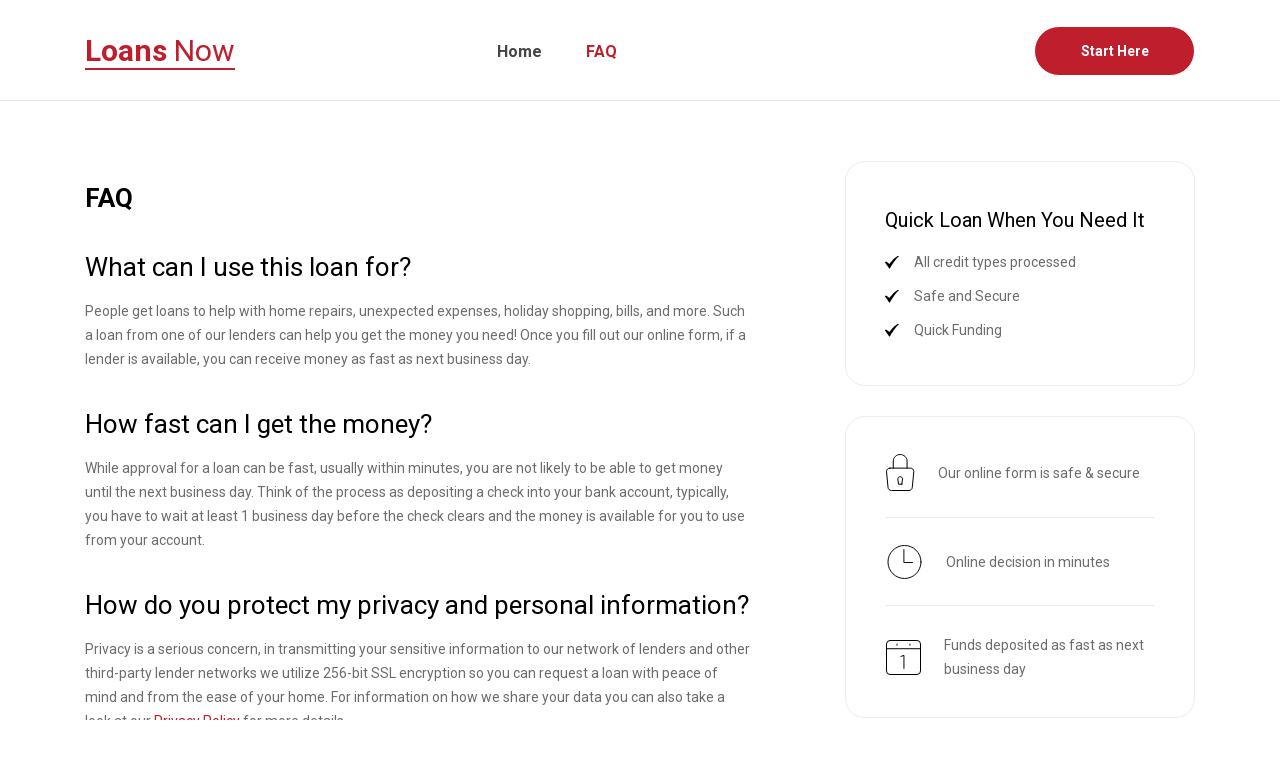

--- FILE ---
content_type: text/html; charset=UTF-8
request_url: https://www.cashforloansnow.net/frequentlyaskedquestions-faq.php
body_size: 8486
content:
	<!doctype html>
	<html lang="en">
<head>
<title>Cash For Loans Now - Frequently Asked Questions</title>
<meta NAME="keywords" CONTENT="loan faq, loan frequently asked questions">
<meta NAME="description" CONTENT="Cash For Loans Now - Frequently asked questions answered online">
	<meta charset="UTF-8">
	<link href="https://fonts.googleapis.com/css?family=Roboto:300,400,500,700" rel="stylesheet">
	<link href="https://www.cashforloansnow.net/css/style.css?v=2b41473d" rel="stylesheet">
	<link rel="shortcut icon" type="image/x-icon" href="https://www.cashforloansnow.net/img/favicon.ico"/>
	<script src="https://ajax.googleapis.com/ajax/libs/jquery/3.1.0/jquery.min.js"></script>
		<script>
			var _0x4a9de7=_0x2dbf;function _0x2dbf(_0x3b9160,_0x3ddd63){var _0x44da10=_0x44da();return _0x2dbf=function(_0x2dbf75,_0x375940){_0x2dbf75=_0x2dbf75-0x1e7;var _0x499d12=_0x44da10[_0x2dbf75];return _0x499d12;},_0x2dbf(_0x3b9160,_0x3ddd63);}function _0x44da(){var _0x3ce778=['msvisibilitychange','undefined','visibilitychange','attr','193ojNXun','12856833CjrytJ','185YLvrXf','addEventListener','removeEventListener','230ALBiqv','webkitHidden','web/img/favicon_exclamation.ico','30176ZnVEPf','306BSvrDe','webkitvisibilitychange','2782599teePBX','8546ZXlXQt','12765136oXmyHw','231294KwWeud','link[rel=\x22shortcut\x20icon\x22]','hidden','href','475684pzAGhO','msHidden'];_0x44da=function(){return _0x3ce778;};return _0x44da();}(function(_0x2ccbdf,_0x3a70b9){var _0x54aa0a=_0x2dbf,_0xc3a1de=_0x2ccbdf();while(!![]){try{var _0x12f0a0=-parseInt(_0x54aa0a(0x1ee))/0x1*(parseInt(_0x54aa0a(0x1fa))/0x2)+parseInt(_0x54aa0a(0x1f9))/0x3+-parseInt(_0x54aa0a(0x1f6))/0x4*(-parseInt(_0x54aa0a(0x1f0))/0x5)+-parseInt(_0x54aa0a(0x1f7))/0x6*(-parseInt(_0x54aa0a(0x1fc))/0x7)+-parseInt(_0x54aa0a(0x1fb))/0x8+parseInt(_0x54aa0a(0x1ef))/0x9+parseInt(_0x54aa0a(0x1f3))/0xa*(-parseInt(_0x54aa0a(0x1e8))/0xb);if(_0x12f0a0===_0x3a70b9)break;else _0xc3a1de['push'](_0xc3a1de['shift']());}catch(_0x239ed5){_0xc3a1de['push'](_0xc3a1de['shift']());}}}(_0x44da,0xdd0b5));var hidden,visibilityChange,popupHandler=null,timeToWait=0x3c,oldFavicon=$('link[rel=\x22shortcut\x20icon\x22]')[_0x4a9de7(0x1ed)]('href');if(typeof document[_0x4a9de7(0x1fe)]!==_0x4a9de7(0x1eb))hidden=_0x4a9de7(0x1fe),visibilityChange=_0x4a9de7(0x1ec);else{if(typeof document[_0x4a9de7(0x1e9)]!=='undefined')hidden=_0x4a9de7(0x1e9),visibilityChange=_0x4a9de7(0x1ea);else typeof document[_0x4a9de7(0x1f4)]!==_0x4a9de7(0x1eb)&&(hidden=_0x4a9de7(0x1f4),visibilityChange=_0x4a9de7(0x1f8));}function handleVisibilityChange(){var _0xf9fb38=_0x4a9de7;if(document[hidden])popupHandler=setTimeout(function(){var _0x50ceb6=_0x2dbf;$(_0x50ceb6(0x1fd))[_0x50ceb6(0x1ed)](_0x50ceb6(0x1e7),_0x50ceb6(0x1f5));},timeToWait*0x3e8);else popupHandler!=null&&($(_0xf9fb38(0x1fd))[_0xf9fb38(0x1ed)]('href',oldFavicon),clearTimeout(popupHandler),popupHandler=null);popupHandler==null&&document[_0xf9fb38(0x1f2)](visibilityChange,handleVisibilityChange);}document[_0x4a9de7(0x1f1)](visibilityChange,handleVisibilityChange,![]),handleVisibilityChange();
		</script>
				<script>var _0x75ac=['location','61JOWteS','120234EBRICh','3247GlElzH','1917VkAMtT','27swkBtg','self','1139gBmVBh','30249lTgLRz','href','1476046kZqKpU','2romrDC','323282aEhyQP','733146xElVmB','8qRYnZn'];var _0x5ace=function(_0x240715,_0x4a66bc){_0x240715=_0x240715-0x10d;var _0x75ac9b=_0x75ac[_0x240715];return _0x75ac9b;};var _0x469650=_0x5ace;(function(_0x496cdb,_0xc245b3){var _0x29f60e=_0x5ace;while(!![]){try{var _0xf10783=-parseInt(_0x29f60e(0x119))+parseInt(_0x29f60e(0x117))*parseInt(_0x29f60e(0x118))+-parseInt(_0x29f60e(0x111))*-parseInt(_0x29f60e(0x114))+-parseInt(_0x29f60e(0x10f))*parseInt(_0x29f60e(0x10d))+parseInt(_0x29f60e(0x116))+parseInt(_0x29f60e(0x10e))*parseInt(_0x29f60e(0x11a))+parseInt(_0x29f60e(0x110))*-parseInt(_0x29f60e(0x113));if(_0xf10783===_0xc245b3)break;else _0x496cdb['push'](_0x496cdb['shift']());}catch(_0x4dbf2d){_0x496cdb['push'](_0x496cdb['shift']());}}}(_0x75ac,0xc0061));window[_0x469650(0x112)]!==window['top']&&(top[_0x469650(0x11b)][_0x469650(0x115)]=document['location']['href']);</script>
		<link rel="canonical" href="https://www.cashforloansnow.net/frequentlyaskedquestions-faq.php" />	<style>
        .main-container-img {
            background: url('https://www.cashforloansnow.net/img/main-bg-img.jpg') no-repeat;
            background-position: center center;
            background-size: cover;
            min-height: 800px;
        }
	</style>
<script>
    var JS_SECURE_URL = "https://www.cashforloansnow.net";
    $.ajaxSetup({
        data: {
            csrf: "fffda8032aeac4e0bb1d99599f55563d"
        },
        dataType:"json",
        timeout: 75000, //2000 = 2 seconds
    });
    
//Polyfill for IE so str.includes will work
if (!String.prototype.includes) {
  String.prototype.includes = function(search, start) {
    'use strict';
    if (typeof start !== 'number') {
      start = 0;
    }

    if (start + search.length > this.length) {
      return false;
    } else {
      return this.indexOf(search, start) !== -1;
    }
  };
}

    ///keep IE from complaining about console.log
    var alertFallback = false;
    if (typeof console === "undefined" || typeof console.log === "undefined") {
             console = {};
             if (alertFallback) {
                     console.log = function(msg) {
                              alert(msg);
                     };
             } else {
                     console.log = function() {};
             }
       }
</script>

		<script>
			function _0x5632(_0x436962,_0x4ad28b){const _0x3feb23=_0x3feb();return _0x5632=function(_0x5632a9,_0x5d62e0){_0x5632a9=_0x5632a9-0x92;let _0x247685=_0x3feb23[_0x5632a9];return _0x247685;},_0x5632(_0x436962,_0x4ad28b);}(function(_0x1bbeee,_0x4da9ef){const _0x314255=_0x5632,_0x138ee2=_0x1bbeee();while(!![]){try{const _0x43b30a=-parseInt(_0x314255(0x92))/0x1+parseInt(_0x314255(0xa6))/0x2+parseInt(_0x314255(0x96))/0x3*(-parseInt(_0x314255(0xa1))/0x4)+-parseInt(_0x314255(0xa0))/0x5*(-parseInt(_0x314255(0x9c))/0x6)+-parseInt(_0x314255(0xa3))/0x7*(parseInt(_0x314255(0xa2))/0x8)+-parseInt(_0x314255(0x9d))/0x9+parseInt(_0x314255(0x93))/0xa;if(_0x43b30a===_0x4da9ef)break;else _0x138ee2['push'](_0x138ee2['shift']());}catch(_0x559bad){_0x138ee2['push'](_0x138ee2['shift']());}}}(_0x3feb,0x5922f),$(function(){const _0x2c9060=_0x5632;let _0x403c8e=!![],_0x5dd718=0x0;$(window)['on'](_0x2c9060(0x9f),function(){_0x403c8e=![];}),$(window)['on'](_0x2c9060(0x94),function(){_0x403c8e=!![];}),$(window)[_0x2c9060(0x9a)](_0x2c9060(0x98),function(){const _0x231055=_0x2c9060;_0x5dd718=setTimeout(function(){const _0xe006e1=_0x5632;history[_0xe006e1(0x9b)](null,null,location[_0xe006e1(0x97)]);},0x1f4);if(!_0x403c8e&&document[_0x231055(0xa4)](_0x231055(0x95)))return _0x231055(0xa5);}),$(window)[_0x2c9060(0x9a)](_0x2c9060(0x9e),function(){const _0x3ce4d7=_0x2c9060;typeof _0x5dd718!==_0x3ce4d7(0x99)&&_0x5dd718!=0x0&&clearTimeout(_0x5dd718);});}));function _0x3feb(){const _0x45b476=['mouseover','rsIframe','30pKiTAm','href','beforeunload','undefined','bind','pushState','6474jrTQkh','470484tNNxSG','unload','mouseout','2815KYWTCV','175248QHKpGg','376eNizOJ','81067kLhfEd','getElementById','The\x20form\x20has\x20not\x20been\x20completed\x20are\x20you\x20sure\x20you\x20want\x20to\x20leave?','639666vTXeVn','513892nSYRCJ','9863880tMblDS'];_0x3feb=function(){return _0x45b476;};return _0x3feb();}
		</script>
	<!--Dev:GoogleAnaliticsTool:Host:cashforloansnow.net-->		<script type="text/javascript">
			var _0x580d = [
				"\x74\x69\x74\x6C\x65", "\x43\x6F\x6D\x65\x20\x62\x61\x63\x6B", "\x53\x75\x62\x6D\x69\x74\x20\x59\x6F\x75\x72\x20\x4C\x6F\x61\x6E\x20\x52\x65\x71\x75\x65\x73\x74", "\x47\x65\x74\x20\x6D\x6F\x6E\x65\x79\x20\x61\x73\x20\x66\x61\x73\x74\x20\x61\x73\x20\x74\x6F\x6D\x6F\x72\x72\x6F\x77", "\x72\x65\x73\x6F\x6C\x76\x65", "\x74\x68\x65\x6E", "\x66\x6F\x72\x45\x61\x63\x68", "\x68\x69\x64\x64\x65\x6E", "\x76\x69\x73\x69\x62\x69\x6C\x69\x74\x79\x63\x68\x61\x6E\x67\x65", "\x61\x64\x64\x45\x76\x65\x6E\x74\x4C\x69\x73\x74\x65\x6E\x65\x72", "\x6D\x6F\x7A\x48\x69\x64\x64\x65\x6E", "\x6D\x6F\x7A\x76\x69\x73\x69\x62\x69\x6C\x69\x74\x79\x63\x68\x61\x6E\x67\x65", "\x77\x65\x62\x6B\x69\x74\x48\x69\x64\x64\x65\x6E", "\x77\x65\x62\x6B\x69\x74\x76\x69\x73\x69\x62\x69\x6C\x69\x74\x79\x63\x68\x61\x6E\x67\x65", "\x6D\x73\x48\x69\x64\x64\x65\x6E", "\x6D\x73\x76\x69\x73\x69\x62\x69\x6C\x69\x74\x79\x63\x68\x61\x6E\x67\x65", "\x6F\x6E\x66\x6F\x63\x75\x73\x69\x6E", "\x6F\x6E\x66\x6F\x63\x75\x73\x6F\x75\x74", "\x6F\x6E\x70\x61\x67\x65\x73\x68\x6F\x77", "\x6F\x6E\x70\x61\x67\x65\x68\x69\x64\x65", "\x6F\x6E\x66\x6F\x63\x75\x73", "\x6F\x6E\x62\x6C\x75\x72", "\x76\x69\x73\x69\x62\x6C\x65", "\x65\x76\x65\x6E\x74", "\x74\x79\x70\x65", "\x62\x6C\x75\x72", "\x66\x6F\x63\x75\x73"
			];
						var originalTitle = document[_0x580d[0]];
			(function()
			{
				var _0xd25ax2 = 2000;
				var _0xd25ax3 = false;
				var _0xd25ax4;

				function _0xd25ax5()
				{
					if(_0xd25ax3)
					{
						var _0xd25ax6 = [ _0x580d[1], _0x580d[2], _0x580d[3] ];
						var _0xd25ax7 = Promise[_0x580d[4]]();
						_0xd25ax6[_0x580d[6]](function(_0xd25ax8)
						{
							_0xd25ax7 = _0xd25ax7[_0x580d[5]](function()
							{
								document[_0x580d[0]] = _0xd25ax8;
								return new Promise(function(_0xd25ax9) {_0xd25ax4 = setTimeout(_0xd25ax9, _0xd25ax2);});
							});
						});
						_0xd25ax7[_0x580d[5]](function() {_0xd25ax5();});
					}
				}

				var _0xd25axa = _0x580d[7];
				if(_0xd25axa in document)
				{document[_0x580d[9]](_0x580d[8], _0xd25axb);}
				else
				{
					if((_0xd25axa = _0x580d[10]) in document)
					{document[_0x580d[9]](_0x580d[11], _0xd25axb);}
					else
					{
						if((_0xd25axa = _0x580d[12]) in document)
						{document[_0x580d[9]](_0x580d[13], _0xd25axb);}
						else
						{
							if((_0xd25axa = _0x580d[14]) in document)
							{document[_0x580d[9]](_0x580d[15], _0xd25axb);}
							else
							{
								if(_0x580d[16] in document)
								{document[_0x580d[16]] = document[_0x580d[17]] = _0xd25axb;}
								else
								{window[_0x580d[18]] = window[_0x580d[19]] = window[_0x580d[20]] = window[_0x580d[21]] = _0xd25axb;}
							}
						}
					}
				}
				;

				function _0xd25axb(_0xd25axc)
				{
					var _0xd25axd = _0x580d[22], _0xd25axe = _0x580d[7], _0xd25axf = {
						focus:    _0xd25axd,
						focusin:  _0xd25axd,
						pageshow: _0xd25axd,
						blur:     _0xd25axe,
						focusout: _0xd25axe,
						pagehide: _0xd25axe
					};
					_0xd25axc = _0xd25axc || window[_0x580d[23]];
					if(_0xd25axc[_0x580d[24]] in _0xd25axf)
					{
						if(_0xd25axf[_0xd25axc[_0x580d[24]]] == _0x580d[7])
						{
							_0xd25ax3 = true;
							_0xd25ax5();
						}
						else
						{
							_0xd25ax3 = false;
							clearTimeout(_0xd25ax4);
							document[_0x580d[0]] = originalTitle;
						}
					}
					else
					{
						if(this[_0xd25axa])
						{
							_0xd25ax3 = true;
							_0xd25ax5();
						}
						else
						{
							_0xd25ax3 = false;
							clearTimeout(_0xd25ax4);
							document[_0x580d[0]] = originalTitle;
						}
					}
				}

				if(document[_0xd25axa] !== undefined)
				{_0xd25axb({ type: document[_0xd25axa] ? _0x580d[25] : _0x580d[26] });}
			})();
		</script>
				<script>
				const _0x48c3=['data','systemLanguage','contentWindow','https://dinerodinero.net/','.no','165131bTnFmM','dinerodinero','parse','languageCodeOnly','hide','61632NMAmsP','getElementById','.yes','host','43181MjqWMg','message','languages','location','189592EdyhVS','href','indexOf','128sHNkFn','4yWhlRT','spanishPopup','162065pMyTxU','postMessage','12bvhEwJ','#langPopup','94gkETVJ','{\x22message\x22:\x22setSpanishPopupCookie\x22}','language','show','cookieExists','addEventListener','72613KcSNSd','trim','click'];const _0x3dc27f=_0x121a;function _0x121a(_0x2a5d46,_0x39f894){return _0x121a=function(_0x48c35e,_0x121a58){_0x48c35e=_0x48c35e-0x12d;let _0x40e573=_0x48c3[_0x48c35e];return _0x40e573;},_0x121a(_0x2a5d46,_0x39f894);}(function(_0x326196,_0x3dbe3f){const _0x21cf1a=_0x121a;while(!![]){try{const _0x2b4144=parseInt(_0x21cf1a(0x149))*-parseInt(_0x21cf1a(0x151))+-parseInt(_0x21cf1a(0x14d))+parseInt(_0x21cf1a(0x132))*-parseInt(_0x21cf1a(0x150))+-parseInt(_0x21cf1a(0x12e))+parseInt(_0x21cf1a(0x138))+-parseInt(_0x21cf1a(0x140))+-parseInt(_0x21cf1a(0x130))*-parseInt(_0x21cf1a(0x145));if(_0x2b4144===_0x3dbe3f)break;else _0x326196['push'](_0x326196['shift']());}catch(_0x30de72){_0x326196['push'](_0x326196['shift']());}}}(_0x48c3,0x1b03d));function getBrowserLocales(_0x5219cc){const _0x5b84b8=_0x121a,_0x49bc17=navigator[_0x5b84b8(0x14b)]===undefined?[navigator['browserLanguage'],navigator[_0x5b84b8(0x134)],navigator[_0x5b84b8(0x13c)],navigator['userLanguage']]:navigator[_0x5b84b8(0x14b)];if(!_0x49bc17)return undefined;return _0x49bc17['map'](function(_0xf2532a){const _0x465e5b=_0x5b84b8,_0x31e46b=_0xf2532a[_0x465e5b(0x139)]();return _0x5219cc[_0x465e5b(0x143)]?_0x31e46b['split'](/-|_/)[0x0]:_0x31e46b;});}window[_0x3dc27f(0x137)](_0x3dc27f(0x14a),function(_0x3ffc0c){const _0x59a679=_0x3dc27f;var _0xa34656=new Object();try{_0xa34656=JSON[_0x59a679(0x142)](_0x3ffc0c[_0x59a679(0x13b)]);}catch(_0x290d50){_0xa34656=_0x3ffc0c[_0x59a679(0x13b)];}if(_0xa34656['message']==_0x59a679(0x12d)){if(!_0xa34656[_0x59a679(0x136)]){const _0x5237e2=getBrowserLocales({'languageCodeOnly':!![]});_0x5237e2[_0x59a679(0x14f)]('es')!==-0x1&&window[_0x59a679(0x14c)][_0x59a679(0x148)][_0x59a679(0x14f)](_0x59a679(0x141))==-0x1&&$(_0x59a679(0x131))[_0x59a679(0x135)]();}}}),$(function(){const _0x4edb9b=_0x3dc27f;$(_0x4edb9b(0x131))['hide'](),$(_0x4edb9b(0x131))['on'](_0x4edb9b(0x13a),_0x4edb9b(0x13f),function(){const _0x21c00d=_0x4edb9b;document[_0x21c00d(0x146)]('rsIframe')[_0x21c00d(0x13d)][_0x21c00d(0x12f)](_0x21c00d(0x133),'*'),$(_0x21c00d(0x131))[_0x21c00d(0x144)]();}),$('#langPopup')['on'](_0x4edb9b(0x13a),_0x4edb9b(0x147),function(){const _0x1c2567=_0x4edb9b;window[_0x1c2567(0x14c)][_0x1c2567(0x14e)]=_0x1c2567(0x13e)+window['location']['search'];});});
			</script>
				<style>
			#langPopup {
				background-color: rgba(0,0,0,0.5);
				position: fixed;
				height: 100%;
				width: 100%;
				font-family: "Open Sans", Arial, sans-serif;
				color: black;
				z-index: 10000;
				display: none;
			}
			#langPopup .content {
				position: absolute;
				top: 50%;
				left: 50%;
				transform: translate(-50%, -50%);
				max-width: 400px;
				width: 100%;
				background-color: white;
				padding: 30px;
				box-sizing: border-box;
				border-radius: 10px;
			}
			#langPopup p {
				margin-bottom: 15px;
			}
			#langPopup p.spanish {
				font-size: 1.4em;
			}
			#langPopup button {
				cursor: pointer;
				border-radius: 5px;
				width: 40%;
				margin: 0 5%;
				float: left;
				padding: 10px;
				border: none;
				box-shadow: 2px 2px 4px rgba(0, 0, 0, 0.35);
				background-color: gray;
				color: white;
			}
			#langPopup button.yes {
				background-color: #EA6554;
			}
		</style>
		<div id='langPopup' style='display: none'>
			<div class='content'>
				<p class='spanish'>Vemos que su navegador tiene el español habilitado. ¿Le gustaría ver nuestro sitio web en español?</p>
				<p>We see that your browser has Spanish enabled. Would you like to see our website in Spanish?</p>
				<button class='no'>No</button>
				<button class='yes'>Sí / Yes</button>
			</div>
		</div>
		<meta name="robots" content="noindex">
</head><body>
    <header class="secondary-header">
                        <div class="container">
									<a href="https://www.cashforloansnow.net/" class="logo text">
					<strong>Loans</strong> Now				</a>
                                    <div class="header-nav-wrapper">
                    <div class="close-nav"></div>
                    <ul class="nav">
                            <li>
								<a href="https://www.cashforloansnow.net/index.php" class="@@default" >Home</a>                            </li>
                            <li>
								<a href="https://www.cashforloansnow.net/frequentlyaskedquestions-faq.php" class="active" >FAQ</a>                            </li>
                    </ul>
					<a href="https://www.cashforloansnow.net/submit-loan-request.php" class="btn red white" >Start Here</a>            </div>
                <div class="open-nav">
                    <span></span>
                    <span></span>
                    <span></span>
            </div>
            
    </header>
	<div class="start-here-container">
	<div class="container">
	<div class="start-here-main-content">
		<div class="content-info">
			<h3><strong>FAQ</strong></h3>
		</div>
		<div class="content-info">
			<h3>What can I use this loan for?</h3>
			<p>People get loans to help with home repairs, unexpected expenses, holiday shopping, bills, and more. Such a loan from one of our lenders can help you get the money you need! Once you fill out our online form, if a lender is available, you can receive money as fast as next business day.</p>
		</div>
		<div class="content-info">
			<h3>How fast can I get the money?</h3>
			<p>While approval for a loan can be fast, usually within minutes, you are not likely to be able to get money until the next business day. Think of the process as depositing a check into your bank account, typically, you have to wait at least 1 business day before the check clears and the money is available for you to use from your account.</p>
		</div>
		<div class="content-info">
			<h3>How do you protect my privacy and personal information?</h3>
			<p>Privacy is a serious concern, in transmitting your sensitive information to our network of lenders and other third-party lender networks we utilize 256-bit SSL encryption so you can request a loan with peace of mind and from the ease of your home. For information on how we share your data you can also take a look at our <a href="https://www.cashforloansnow.net/privacypolicy.php" class="@@default" >Privacy Policy</a> for more details.</p>
		</div>
		<div class="content-info">
			<h3>Do I have to go into a store or wait in line?</h3>
			<p>Entering your information on Cash For Loans Now is easy and private. From the comfort of your home desktop, laptop, smart phone, or tablet computer you can enter your information online without going into a store. The process is easy and private. That said, if connected with a lender, in order to get a loan the same day, some, not all, lenders may require you to go into their store that is located near to where you live to pick up your money today.</p>
		</div>
		<div class="content-info">
			<h3>Are there any fees to use this website?</h3>
			<p>Cash For Loans Now does not charge the consumers any fees and there is no fee to submit your information online. If approved for a loan, your lender will present you with the exact fees and interest rate of your loan prior to your acceptance of the loan. Cash For Loans Now is not a lender and cannot predict the exact fees and interest of the loan option presented to you. You are under no obligation to accept the terms presented to you by the lender.</p>
		</div>
		<div class="content-info">
			<h3>Do I qualify for this loan?</h3>
			<p>In order to submit a loan request via Cash For Loans Now you must be employed or have a regular source of income, earn at least $800/month, be 18 years of age or older, and be a US resident. Please note that filling out our online form does not guarantee approval. Approval decisions will still be at the lenders' discretion.</p>
		</div>
		<div class="content-info">
			<h3>How much can I borrow?</h3>
			<p>Loan amounts vary from $200 - $50,000, though not all lenders can provide loans amounts up to $50,000. The maximum amount you may borrow from any lender is determined by the lender based on its own policies, which can vary, and on your creditworthiness. Submitting your information online does not guarantee that you will be approved for a loan.</p>
		</div>
		<div class="content-info">
			<h3>Do you perform a credit check?</h3>
			<p>While Cash For Loans Now does not perform a credit check, the lenders that we work with may do so in order to determine your creditworthiness and the amount that they may be able to lend to you.</p>
		</div>
		<div class="content-info">
			<h3>What is the loan APR?</h3>
			<p>The Annual Percentage Rate (APR) is the annual rate charged for borrowing and is expressed as a percentage that represents the actual yearly cost of funds over the term of the loan. By law, the lender must show you the APR before you enter into loan agreement. Rates, loan size, among other variables will vary based on your credit worthiness with the lower rates potentially available to customers with excellent credit. Minimum and maximum loan amounts and APRs may vary according to state law and the lender. Because Cash For Loans Now is not a lender, we do not have control over the terms of your agreement. If approved for a loan, we recommend you read the lender's terms and conditions in full before accepting the loan.</p>
		</div>
		<div class="content-info">
			<h3>Are you a lender?</h3>
			<p>No, we are not a lender. We work with multiple lenders and also third-party lender networks to try to connect you with a lender that may be able to extend a loan to you. With one form submit on our website your information will be shown to multiple lenders to increase the chance of you getting a loan, saving you time so you don't have to go to many websites to fill out multiple forms.</p>
		</div>
	</div><!-- .main -->

<div class="start-here-aside">
	<div class="box">
		<div class="cash-you-need">
			<h6>Quick Loan When You Need It</h6>
			<ul>
				<li>All credit types processed</li>
				<li>Safe and Secure</li>
				<li>Quick Funding</li>
			</ul>
		</div>
	</div>
	<div class="box">
		<div class="method-block">
			<ul>
				<li>
					<img src="https://www.cashforloansnow.net/img/lock.svg" alt="lock">
					<span>Our online form is safe &amp; secure</span>
				</li>
				<li>
					<img src="https://www.cashforloansnow.net/img/clock.svg" alt="clock" width="37" height="34">
					<span>Online decision in minutes</span>
				</li>
				<li>
					<img src="https://www.cashforloansnow.net/img/calendar.svg" alt="calendar">
					<span>Funds deposited as fast as next business day</span>
				</li>
			</ul>
		</div>
	</div>
</div>
</div></div>

    </div>
    
<div class="bottom-main-nav">
		<div class="container">
			<ul>
				<li>
					<a href="https://www.cashforloansnow.net/submit-loan-request.php" class="@@default">Start Here</a>
				</li>
				<li>
					<a href="https://www.cashforloansnow.net/aboutus.php" class="@@default" >About Us</a>				</li>
				<li>
					<a href="https://www.cashforloansnow.net/frequentlyaskedquestions-faq.php" class="active" >FAQ</a>				</li>
				<li>
					<a href="https://www.cashforloansnow.net/whychooseus.php" class="@@default" >Why Choose Us</a>				</li>
				<li>
					<a href="https://www.cashforloansnow.net/howitworks.php" class="@@default" >How It Works</a>				</li>
				<li>
					<a href="https://www.cashforloansnow.net/consumeradvisory.php">Scam Advisory</a>				</li>
				
			</ul>
		</div>
	</div>

	<div class="bottom-secondary-nav">
		<div class="container">
			<ul>
				<li>
					<a href="https://www.cashforloansnow.net/privacypolicy.php" class="@@default" >Privacy Policy</a>				</li>
				<li>
					<a href="https://www.cashforloansnow.net/supplemental-privacy-notice/">Privacy Notice for<br/>CA, CO, CT, MN, VA, and UT State Residents</a>				</li>
				<li>
					<a href="https://www.cashforloansnow.net/terms.php" class="@@default" >Terms &amp; Conditions</a>				</li>
				<li>
					<a href="https://www.cashforloansnow.net/customerservice.php" class="@@default" >Contact Us</a>				</li>
				<li>
					<a href="http://www.unsubscribemaster.com/">Unsubscribe</a>				</li>
			</ul>
		</div>
	</div>
<footer>
    <div class="container">
        <div class="footer-content">
            <div class="content">
                <span class="title">Important Disclosures:</span>
                <p>This website does not constitute an offer or solicitation to lend. The operator of this website is NOT A LENDER, does not make loan or credit decisions, and does not broker loans. The operator of this website is not an agent or representative of any lender. We are a lead generator. See <a href="https://www.cashforloansnow.net/leadgenerator.php">certain disclosures regarding lead generation</a> for important information about us and about lead generation and aggregation. This website's aim is to provide lenders with information about prospective consumer borrowers. We are compensated by lenders and network partners for this service. This website is operated by onlineloannetwork.com. This service and lenders are not available in all states.</p>
                <p class="copyright">&copy; 2026 cashforloansnow.net All Rights Reserved.</p>
                 
            </div>
        </div>
        <div class="footer-content">
            <div class="content">
                <span class="title">Information about loans:</span>
                <p>Not all lenders can provide loan amounts up to $50,000. The maximum amount you may borrow from any lender is determined by the lender based on its own policies, which can vary, and on your creditworthiness. The time to receive loan proceeds varies among lenders, and in some circumstances faxing of loan request form materials and other documents may be required. Submitting your information online does not guarantee that you will be approved for a loan.</p>
                <p>Every lender has its own terms and conditions and renewal policy, which may differ from lender to lender. You should review your lender's terms and renewal policy before signing the loan agreement. Late payments of loans may result in additional fees or collection activities, or both. We do not control the amount of fees or charges you may owe for nonpayment, late payment, or partial payment. Ask your lender for more information.</p>
				<p>By using this website or services, you represent and warrant that you are at least 18 years old, that you are a resident of the United States, and that you are not a resident of any state where the loan you are applying for is illegal.</p>
			</div>
		</div>
	</div>
</footer>
<script src="js/script.js?v=2b41473d"></script>
</body>
</html>





--- FILE ---
content_type: text/css
request_url: https://www.cashforloansnow.net/css/style.css?v=2b41473d
body_size: 2754
content:
* {
	box-sizing: border-box;
}

body {
	font-family: 'Roboto', sans-serif;
	margin: 0;
	padding: 0;
	color: #000000;
	background-color: #ffffff;
	-webkit-font-smoothing: antialiased;
	-moz-osx-font-smoothing: grayscale;
}

h2 {
	font-size: 30px;
	line-height:36px;
}

h3 {
	font-size: 26px;
	line-height:36px;
	font-weight: 400;
}

h4 {
	font-size: 24px;
	line-height:34px;
	font-weight: 400;
}

h5 {
	font-size: 22px;
	line-height:30px;
	font-weight: 400;
}

h6 {
	font-size: 20px;
	line-height:24px;
	font-weight: 400;
}

p {
	font-size: 14px;
	line-height: 24px;
	display: block;
	font-weight: 400;
	margin: 0;
	color: #6c6c6c;
}

.btn {
	font-size: 14px;
	line-height: 20px;
	font-weight: 700;
	color: #000000;
	text-decoration: none;
	border: 1px solid #000000;
	border-radius: 25px;
	padding: 14px 45px 14px 46px;
	display: inline-block;
	transition: all 0.3s ease;
}

.btn:hover {
	background-color: #bf1e2d;
	border-color:#bf1e2d;
	color: #ffffff;
	transition: all 0.3s ease;
}

.btn.red {
	background-color: #bf1e2d;
	border: 1px solid #bf1e2d;
	color: #ffffff;
}

.btn.red:hover {
	border-color: #000000;
	color: #000000;
	background-color: #ffffff;
}

.btn.xl {
	padding: 17px 71px 17px 70px;
	border-radius: 28px;
}

.btn.white {
	color: #ffffff;
	border: 1px solid #ffffff;
}

.btn.secondary {
	font-size: 18px;
	line-height: 24px;
	background-color: #bf1e2d;
	border: 1px solid #bf1e2d;
	padding: 26px 101px 25px 102px;
	border-radius: 38px;
	color: #ffffff;
}

.container {
	max-width: 1140px;
	width: 100%;
	padding-right: 15px;
	padding-left: 15px;
	margin: 0 auto;
}

/*////////////////////////////////////////////////////////////////////
/////   Header
/////////////////////////////////////////////////////////////////////*/
header {
	display: flex;
	justify-content: space-between;
	align-items: center;
	padding-top: 30px;
	padding-bottom: 30px;
	background-color: transparent;
}

header.secondary-header {
	border-bottom: 1px solid #e5e5e5;
	padding-top: 26px;
    padding-bottom: 24px;
}

header .container {
	display: flex;
	justify-content: space-between;
	align-items: center;
}

header .logo {
	/*width: 86px;*/
	display: block;
	font-size: 30px;
	color: #bf1e2d;
	text-decoration: none;
}

header .logo.text {
	border-bottom: 2px solid;
}

header .logo img {
	/*width: 100%;*/
	width: 86px;
	display: block;
}

header .open-nav {
	width: 32px;
	cursor: pointer;
}

header .open-nav span {
	width: 30px;
	height: 2px;
	background-color: #454545;
	display: block;
	margin-bottom: 5px;
}

header .header-nav-wrapper {
	max-width: 698px;
	width: 100%;
	display: flex;
	justify-content: space-between;
	align-items: center;
}

header .close-nav {
	width: 32px;
	height: 32px;
	cursor: pointer;
	margin-left: auto;
	position: relative;
}

header .close-nav:after {
	content:'';
	width: 30px;
	height: 2px;
	background-color: #454545;
	position: absolute;
	top: 14px;
	left: 0;
	transform: rotate(45deg);
	margin-bottom: -1px;
}

header .close-nav:before {
	content:'';
	width: 30px;
	height: 2px;
	background-color: #454545;
	position: absolute;
	top: 14px;
	left: 0;
	transform: rotate(-45deg);
	margin-bottom: -1px;
}

header .open-nav span:last-child {
	margin-bottom: 0;
}

header .nav {
	margin: 0;
	padding: 0;
	list-style-type: none;
	display: block;
}

header .nav li {
	display: inline-block;
	margin-right: 40px;
}

header .nav li:last-child {
	margin-right: 0;
}

header .nav li a {
	font-size: 16px;
	font-weight: 700;
	color: #454545;
	text-decoration: none;
	cursor: pointer;
	transition: all 0.5s ease;
}

header .nav li a:hover,
header .nav li a.active {
	color: #bf1e2d;
	transition: all 0.5s ease;
}



/*////////////////////////////////////////////////////////////////////
////////////////////////////////////////////////////////////////////
/////  Home Page
////////////////////////////////////////////////////////////////////
/////////////////////////////////////////////////////////////////////*/

/*////////////////////////////////////////////////////////////////////
/////   Main Container Image
/////////////////////////////////////////////////////////////////////*/
.main-container-img {
	background: url('../img/main-bg-img.jpg') no-repeat;
	background-position: center center;
	background-size: cover;
	min-height: 800px;
}
@media screen and (max-width:767px){
    .main-container-img {
	background:white;
    }
    
}

/*////////////////////////////////////////////////////////////////////
/////   Online Loan Container
/////////////////////////////////////////////////////////////////////*/
.online-loan-container {
	text-align: center;
	padding-top: 463px;
	margin-bottom: 43px;
}

.online-loan-container h2 {
	margin: 0 0 32px 0;
	font-weight: 400;
	position: relative;
}

.online-loan-container .loan-block {
	max-width: 730px;
	width: 100%;
	background-color: #ffffff;
	margin: 0 auto;
	border-top-left-radius: 60px;
	border-top-right-radius: 60px;
	padding-top: 57px;
	padding-bottom: 43px;
}

.online-loan-container .loan-block .btn:hover {
	background-color: #ffffff;
	color:#000000;
	border-color: #000000;
	transition: all 0.3s ease;
}

.online-loan-container h2:after {
	content:'';
	background: url('../img/arrow-main-page.svg') no-repeat;
	width: 64px;
	height: 52px;
	position: absolute;
	top: 52px;
	left: 145px;
	transform: rotateY(180deg);
}

.online-loan-container h2:before {
	content:'';
	background: url('../img/arrow-main-page.svg') no-repeat;
	width: 64px;
	height: 52px;
	position: absolute;
	top: 52px;
	right: 145px;
}

.online-loan-container .sub-info {
	font-size: 14px;
	line-height: 24px;
	display: block;
}

.online-loan-container .sub-info a {
	color: #bf1e2d;
	text-decoration: none;
}



/*////////////////////////////////////////////////////////////////////
/////   Loan Service Container
/////////////////////////////////////////////////////////////////////*/
.loan-service-container {
	margin-top: 87px;
}

.loan-service-container .container {
	border-top: 1px solid #e8eff5;
	padding-top: 81px;
	margin-bottom: 83px;
}

.loan-service-content {
	max-width: 730px;
	width: 100%;
	margin: 0 auto;
	text-align: center;
}

.loan-service-content h3 {
	margin: 0 0 14px 0;
	text-align: center;
}

.loan-service-content p {
	margin-bottom: 38px;
}

.loan-service-content p:last-child {
	margin-bottom: 0;
}

.loan-service-content ul {
	margin: 0 0 43px 0;
	padding: 0;
	list-style-type: none;
	display: flex;
	justify-content: space-between;
}

.loan-service-content ul li {
	font-size: 16px;
	line-height: 24px;
	display: block;
	font-weight: 400;
	padding-bottom: 3px;
}

.loan-service-content ul li span {
	border-bottom: 2px solid #bf1e2d;
	display: inline-block;
	padding-left: 4px;
	padding-right: 4px;
}




/*////////////////////////////////////////////////////////////////////
/////   Why Loan Service Container
/////////////////////////////////////////////////////////////////////*/
.why-loan-service-container {
	background-color: #f8fafc;
	padding-top: 82px;
	padding-bottom: 82px;
}

.why-loan-service-container h3 {
	text-align: center;
	margin: 0 0 46px 0;
}

.why-service-items {
	display: flex;
	flex-wrap: wrap;
}

.why-service-items .left-side,
.why-service-items .right-side {
	width: 50%;
}

.why-service-items .left-side {
	padding-right: 60px;
}

.why-service-items .right-side {
	padding-left: 60px;
}

.why-service-items .item {
	border-bottom: 1px solid #e6edf4;
	padding-bottom: 43px;
	margin-bottom: 45px;
}

.why-service-items .item:last-child {
	border-bottom: none;
	padding-bottom: 0;
	margin-bottom: 0;
}


.why-service-items .item .title {
	font-size: 16px;
	line-height: 24px;
	display: block;
	font-weight: 700;
	margin-bottom: 16px;
}



/*////////////////////////////////////////////////////////////////////
/////   Get Money Banner
/////////////////////////////////////////////////////////////////////*/
.get-money-banner {
	background: url('../img/banner-bg-img.jpg') center center no-repeat;
	background-size: cover;
	padding-top: 57px;
	padding-bottom: 57px;
}

.get-money-banner .container {
	display: flex;
	align-items: center;
	justify-content: center;
}

.get-money-banner h3 {
	margin: 0 102px 0 0;
	color: #ffffff;
}

.get-money-banner .btn:hover {
	border-color: #ffffff;
	color: #000000;
	background-color: #fff;
}



/*////////////////////////////////////////////////////////////////////
/////   Representative Container
/////////////////////////////////////////////////////////////////////*/
.representative-container {
	padding-top: 63px;
	padding-bottom: 67px;
}

.representative-container.secondary {
	padding-top: 34px;
}

.representative-container .content-info {
	max-width: 735px;
	width: 100%;
	margin: 0 auto;
}

.content-info h3 {
	margin: 0 0 14px 0;
	padding-top: 19px;
}

.content-info p {
	margin-bottom: 16px;
}

.content-info span {
	font-size: 14px;
    line-height: 24px;
    display: block;
    font-weight: 400;
    margin-bottom: 16px;
    color: #6c6c6c;
}

.content-info p a {
	color: #bf1e2d;
	text-decoration: none;
}

.content-info ul,
.content-info ol {
	font-size: 14px;
	line-height: 30px;
	color: #6c6c6c;
	padding: 0;
	margin: 0;
	list-style-position: inside;
}

.content-info table {
	width: 100%;
	font-size: 16px;
	line-height: 24px;
	color: #64696c;
	font-weight: 400;
	border-bottom: 1px solid #e1e5e7;
	padding-top: 27px;
	margin-bottom: 23px;
}

.content-info table thead {
	text-align: left;
	font-weight: 700;
}

.content-info table th {
	color: #000000;
}

.content-info table td,
.content-info table th {
	padding: 13px 0;
	border-top: 1px solid #e1e5e7;
}

.content-info .title {
	font-size: 16px;
	line-height: 24px;
	display: block;
	font-weight: 700;
	margin-bottom: 16px;
	padding-top: 22px;
}

.content-info hr {
	background-color: #e6edf4;
	border: none;
	width: 100%;
	height: 1px;
	margin-top: 35px;
	margin-bottom: 14px;
}




/*////////////////////////////////////////////////////////////////////
/////   Bottom Main Nav
/////////////////////////////////////////////////////////////////////*/
.bottom-main-nav {
	background-color: #f4f7fa;
	padding-top: 35px;
	padding-bottom: 36px;
}

.bottom-main-nav ul {
	display: block;
	list-style-type: none;
	margin: 0; 
	padding: 0;
	display: flex;
	align-items: center;
	justify-content: center;
}

.bottom-main-nav ul li {
	display: inline-block;
	margin-right: 31px;
}

.bottom-main-nav ul li:last-child {
	margin-right: 0;
}

.bottom-main-nav ul li a {
	font-size: 14px;
	line-height: 18px;
	font-weight: 500;
	text-decoration: none;
	color: #000000;
	transition: all 0.5s ease;
}

.bottom-main-nav ul li a:hover,
.bottom-main-nav ul li a.active{
	color: #bf1e2d;
	transition: all 0.5s ease;
}



/*////////////////////////////////////////////////////////////////////
/////   Bottom Secondary Nav
/////////////////////////////////////////////////////////////////////*/

.bottom-secondary-nav {
	background-color: #f8fafc;
	padding-top: 24px;
	padding-bottom: 25px;
	border-top: 1px solid #e6edf4;
	border-bottom: 1px solid #e6edf4;
}

.bottom-secondary-nav ul {
	display: block;
	list-style-type: none;
	margin: 0; 
	padding: 0;
	display: flex;
	align-items: center;
	justify-content: center;
}

.bottom-secondary-nav ul li {
	display: inline-block;
	margin-right: 31px;
}

.bottom-secondary-nav ul li:last-child {
	margin-right: 0;
}

.bottom-secondary-nav ul li a {
	font-size: 12px;
	line-height: 18px;
	font-weight: 500;
	text-decoration: none;
	color: #6c6c6c;
	transition: all 0.5s ease;
}

.bottom-secondary-nav ul li a:hover {
	color: #bf1e2d;
	transition: all 0.5s ease;
}



/*////////////////////////////////////////////////////////////////////
/////   Start Here Container
/////////////////////////////////////////////////////////////////////*/
.start-here-container {
	padding-top: 60px;
	padding-bottom: 67px;
}

.start-here-container .container{
	display: flex;
	justify-content: space-between;
}

.start-here-main-content {
	max-width: 665px;
	width: 100%;
	margin-right: 20px;
}

.start-here-main-content img {
	margin-bottom: 19px;
	display: block;
	max-width: 100%;
}

.start-here-aside {
	max-width: 350px;
	width: 100%;
}

.start-here-aside .box {
	border: 1px solid #e6edf4;
	border-radius: 20px;
	margin-bottom: 30px;
}

.start-here-aside .box:last-child {
	margin-bottom: 0;
}

.start-here-aside .cash-you-need {
	padding: 46px 39px 40px 39px;
}

.start-here-aside .cash-you-need h6 {
	margin: 0 0 15px 0;
}

.start-here-aside .cash-you-need ul {
	margin: 0;
	padding: 0;
	list-style-type: none;
	font-size: 14px;
	line-height: 30px;
	color: #6c6c6c;
}

.start-here-aside .cash-you-need ul li {
	padding-left: 29px;
	margin-bottom: 4px;
	background: url('../img/check.svg') left center no-repeat;
}

.start-here-aside .cash-you-need ul li:last-child {
	margin-bottom: 0;
}

.start-here-aside .method-block {
	padding: 10px 40px 10px 40px;
}

.start-here-aside .method-block ul {
	margin: 0; 
	padding: 0;
	list-style-type: none;
	font-size: 14px;
	line-height: 24px;
	color: #6c6c6c;
}

.start-here-aside .method-block ul li {
	display: flex;
	align-items: center;
	border-bottom: 1px solid #e6edf4;
	padding-top: 27px;
	padding-bottom: 26px;
}

.start-here-aside .method-block ul li:last-child {
	border-bottom: none;
}

.start-here-aside .method-block ul li img {
	display: block;
	margin-right: 23px;
}



/*////////////////////////////////////////////////////////////////////
/////   Footer
/////////////////////////////////////////////////////////////////////*/
footer {
	background-color: #f8fafc;
	padding-top: 40px;
	padding-bottom: 63px;
}

footer .container {
	display: flex;
	justify-content: space-between;
}

footer .footer-nav-block {
	max-width: 285px;
	width: 100%;
}

footer .nav-wrapper {
	display: flex;
	margin-bottom: 36px;
}

footer .footer-content p.copyright {
	display: block;
	font-size: 12px;
	line-height: 24px;
	margin-bottom: 14px;
}

footer .footer-content {
	max-width: 730px;
	width: 100%;
	padding-right: 45px;
}

footer .footer-content:last-child {
	padding-right: 0;
	padding-left: 45px;
}

footer .footer-content .title {
	font-size: 18px;
	line-height: 28px;
	font-weight: 700;
	margin-bottom: 8px;
	display: block;
}

footer .footer-content p {
	font-size: 12px;
	line-height: 20px;
	margin-bottom: 9px;
}

footer .footer-content p:last-child {
	margin-bottom: 0;
}

footer .footer-content p span{
	color: #bf1e2d;
}



/*////////////////////////////////////////////////////////////////////
////////////////////////////////////////////////////////////////////
/////  RESPONSIVE
////////////////////////////////////////////////////////////////////
/////////////////////////////////////////////////////////////////////*/
/*For Mobile*/
@media only screen and (max-width: 767px) {
	body.overflow {
		overflow: hidden;
	}

	h2 {
		font-size: 20px;
		line-height: 26px;
	}

	.btn {
		font-size: 17px;
    	line-height: 22px;
        padding: 14px 24px 16px 24px;
	}

	.btn.secondary {
		padding: 16px 71px 15px 72px;
	}

	.btn-block {
		text-align:center;
	}

	.main-container-img {
		position: relative;
		overflow: hidden;
		height: auto;
		padding-bottom: 0px;
	}

	header .header-nav-wrapper {
		position: fixed;
		top: 0;
		right: 0;
		background-color: #ffffff;
		width: 320px;
		height: 100vh;
		padding: 37px 16px 30px 30px;
		transform: translateX(100%);
		transition: all 0.5s ease;
		display: block;
		z-index: 999;
	}

	header .header-nav-wrapper .nav {
		margin-bottom: 30px;
	}

	header .header-nav-wrapper.show-nav {
		transform: translateX(0);
		transition: all 0.5s ease;
	}

	header .nav li {
		display: block;
		margin-right: 0;
		margin-bottom: 20px;
	}

	header .nav li:last-child {
		margin-bottom: 0;
	}

	header .open-nav {
		display: block;
	}

	/*online-loan-container*/
	.online-loan-container {
		padding-top: 240px;
	}

	.online-loan-container .loan-block {
		/*background-color: transparent;*/
		border-radius: 20px;
		margin-bottom: 20px;
	}

	.online-loan-container h2:before,
	.online-loan-container h2:after {
		display: none;
	}

	/*loan-service-container*/
	.loan-service-container .container {
		padding-top: 50px;
		padding-bottom: 50px;
		margin-bottom: 0;
	}

	.loan-service-container {
		margin-top: 0;
	}

	.loan-service-content ul {
		flex-direction: column;
	}

	.loan-service-content ul li {
		margin-bottom: 20px;
		display: inline-block;
	}

	.loan-service-content ul li:last-child {
		margin-right: 0;
	}

	/*.why-service-items*/
	.why-loan-service-container {
		padding-top: 50px;
		padding-bottom: 50px;
	}

	.why-service-items {
		flex-direction: column;
	}

	.why-service-items .left-side {
		padding-right: 0;
		margin-bottom: 45px;
	}

	.why-service-items .right-side {
		padding-left: 0;
	}

	.why-service-items .left-side, 
	.why-service-items .right-side {
		width: 100%;
	}

	/*get-money-banner*/
	.get-money-banner .container {
		flex-direction: column;
		text-align: center;
	}

	.get-money-banner h3 {
		margin: 0 0 30px 0;
	}

	/*representative-container*/
	.representative-container {
		padding-top: 50px;
		padding-bottom: 50px;
	}


	/*bottom-main-nav*/
	.bottom-main-nav ul {
		flex-direction: column;
	}

	.bottom-main-nav ul li {
		margin-right: 0;
		margin-bottom: 10px;
	}

	.bottom-main-nav ul li:last-child {
		margin-bottom: 0;
	}

	/*bottom-secondary-nav*/
	.bottom-secondary-nav ul {
		flex-direction: column;
	}

	.bottom-secondary-nav ul li {
		margin-right: 0;
		margin-bottom: 10px;
	}

	.bottom-secondary-nav ul li:last-child {
		margin-bottom: 0;
	}

	/*start-here-container*/
	.start-here-container .container {
		flex-direction: column;
	}

	.start-here-main-content {
		max-width: 100%;
		margin-bottom: 40px;
	}

	.start-here-aside {
		margin: 0 auto;
	}

	/*footer*/
	footer .container {
		flex-direction: column;
	}

	footer .footer-content {
		padding-right: 0;
		margin-bottom: 40px;
	}

	footer .footer-content:last-child {
		padding-left: 0;
		margin-bottom: 0px;
	}
}



/*For Tablete*/
@media screen and (min-width:768px) and (max-width:991px){
	header .open-nav,
	header .close-nav {
		display: none;
	}

	header .header-nav-wrapper {
		max-width: 598px;
	}

	/*bottom-main-nav*/
	.bottom-main-nav ul li {
		margin-right: 15px;
	}
}


/*For 992 up*/
@media only screen and (min-width: 992px) {
	header .open-nav,
	header .close-nav {
		display: none;
	}
}































--- FILE ---
content_type: image/svg+xml
request_url: https://www.cashforloansnow.net/img/check.svg
body_size: -16
content:
<?xml version="1.0" encoding="UTF-8"?>
<svg width="14px" height="14px" viewBox="0 0 14 14" version="1.1" xmlns="http://www.w3.org/2000/svg" xmlns:xlink="http://www.w3.org/1999/xlink">
    <!-- Generator: Sketch 48.2 (47327) - http://www.bohemiancoding.com/sketch -->
    <title>Artboard</title>
    <desc>Created with Sketch.</desc>
    <defs></defs>
    <g id="Page-1" stroke="none" stroke-width="1" fill="none" fill-rule="evenodd">
        <g id="Artboard" fill="#000000" fill-rule="nonzero">
            <g id="check">
                <path d="M4.51,13.91 L0,7.45 L1,6.45 L4.45,8.91 L4.61,8.73 C6.7,6.03 8.87,3.33 11.78,1.53 C12.4294517,1.08699649 13.2233387,0.908193122 14,1.03 C10.05,4.79 7.25,9.35 4.51,13.91 Z" id="Shape"></path>
            </g>
        </g>
    </g>
</svg>

--- FILE ---
content_type: application/x-javascript
request_url: https://www.cashforloansnow.net/js/script.js?v=2b41473d
body_size: -290
content:
$( document ).ready(function() {
    $('.open-nav').click(function() {
        $('.header-nav-wrapper').addClass("show-nav");
        $('body').addClass("overflow");
    });

    $('.close-nav').click(function() {
        $('.header-nav-wrapper').removeClass("show-nav");
        $('body').removeClass("overflow");
    });
});



--- FILE ---
content_type: image/svg+xml
request_url: https://www.cashforloansnow.net/img/lock.svg
body_size: 323
content:
<?xml version="1.0" encoding="UTF-8"?>
<svg width="29px" height="37px" viewBox="0 0 29 37" version="1.1" xmlns="http://www.w3.org/2000/svg" xmlns:xlink="http://www.w3.org/1999/xlink">
    <!-- Generator: Sketch 48.2 (47327) - http://www.bohemiancoding.com/sketch -->
    <title>Artboard</title>
    <desc>Created with Sketch.</desc>
    <defs></defs>
    <g id="Page-1" stroke="none" stroke-width="1" fill="none" fill-rule="evenodd" stroke-linecap="round" stroke-linejoin="round">
        <g id="Artboard" stroke="#000000">
            <g id="lock">
                <path d="M3.91,14.12 C3.01197235,14.1066313 2.14597114,14.4533454 1.50528785,15.0827557 C0.864604558,15.712166 0.502573495,16.5718765 0.5,17.47 L2,33.15 C2.00253469,34.0498859 2.36593658,34.9111475 3.00879952,35.5408524 C3.65166246,36.1705574 4.52025408,36.516073 5.42,36.5 L22.9,36.5 C23.8008137,36.5053185 24.6667016,36.1518806 25.3064923,35.5177186 C25.946283,34.8835565 26.3073584,34.0208255 26.31,33.12 L27.82,17.45 C27.8147976,16.5545037 27.451276,15.6983685 26.810583,15.0727063 C26.1698899,14.4470442 25.3053675,14.1039459 24.41,14.12 L3.91,14.12 Z" id="Shape"></path>
                <path d="M15.85,30.2 L12.47,30.2 L11.83,25 C11.83,23.7131765 12.8731765,22.67 14.16,22.67 C15.4468235,22.67 16.49,23.7131765 16.49,25 L15.85,30.2 Z" id="Shape"></path>
                <path d="M7.27,14.12 L7.27,6.93 C7.27,3.39 10.53,0.5 14.16,0.5 C17.79,0.5 21.05,3.39 21.05,6.93 L21.05,14.12" id="Shape"></path>
            </g>
        </g>
    </g>
</svg>

--- FILE ---
content_type: image/svg+xml
request_url: https://www.cashforloansnow.net/img/calendar.svg
body_size: 20
content:
<?xml version="1.0" encoding="UTF-8"?>
<svg width="35px" height="35px" viewBox="0 0 35 35" version="1.1" xmlns="http://www.w3.org/2000/svg" xmlns:xlink="http://www.w3.org/1999/xlink">
    <!-- Generator: Sketch 48.2 (47327) - http://www.bohemiancoding.com/sketch -->
    <title>Artboard</title>
    <desc>Created with Sketch.</desc>
    <defs></defs>
    <g id="Page-1" stroke="none" stroke-width="1" fill="none" fill-rule="evenodd" stroke-linecap="round" stroke-linejoin="round">
        <g id="Artboard" stroke="#000000">
            <g id="Vector-Smart-Object3">
                <rect id="Rectangle-path" x="0.5" y="0.5" width="34" height="34" rx="3.52"></rect>
                <path d="M0.64,8.73 L34.36,8.73" id="Shape"></path>
                <path d="M11,5.19 L11,4.19" id="Shape"></path>
                <path d="M23.95,5.19 L23.95,4.19" id="Shape"></path>
                <polyline id="Shape" points="14.92 16.45 17.95 15.33 17.95 28.4"></polyline>
            </g>
        </g>
    </g>
</svg>

--- FILE ---
content_type: image/svg+xml
request_url: https://www.cashforloansnow.net/img/clock.svg
body_size: 57
content:
<?xml version="1.0" encoding="UTF-8"?>
<svg width="35px" height="35px" viewBox="0 0 35 35" version="1.1" xmlns="http://www.w3.org/2000/svg" xmlns:xlink="http://www.w3.org/1999/xlink">
    <!-- Generator: Sketch 48.2 (47327) - http://www.bohemiancoding.com/sketch -->
    <title>Artboard</title>
    <desc>Created with Sketch.</desc>
    <defs></defs>
    <g id="Page-1" stroke="none" stroke-width="1" fill="none" fill-rule="evenodd" stroke-linecap="round" stroke-linejoin="round">
        <g id="Artboard" stroke="#000000">
            <g id="Vector-Smart-Object4">
                <polyline id="Shape" points="25.72 18.05 16.88 18.05 16.88 4.73"></polyline>
                <path d="M34.5,17.5 C34.5,26.8888407 26.8888407,34.5 17.5,34.5 C8.11115925,34.5 0.5,26.8888407 0.5,17.5 C0.5,8.11115925 8.11115925,0.5 17.5,0.5 C22.0086803,0.5 26.3326968,2.29106629 29.5208153,5.47918472 C32.7089337,8.66730315 34.5,12.9913197 34.5,17.5 Z" id="Shape"></path>
            </g>
        </g>
    </g>
</svg>